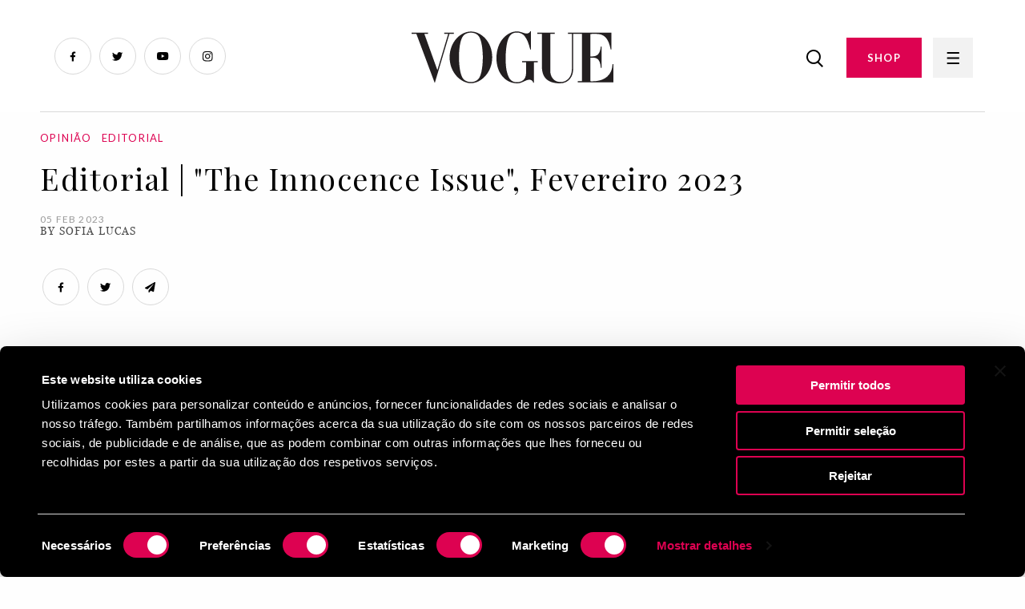

--- FILE ---
content_type: text/html; charset=UTF-8
request_url: https://www.vogue.pt/editorial-sofra-lucas-innocence-issue
body_size: 7699
content:
<!DOCTYPE html>
<html dir="ltr" lang="pt">
	<head>
		<title>Editorial | &quot;The Innocence Issue&quot;, Fevereiro 2023 | Vogue Portugal</title>
		<meta name="author" content="RECO s.r.o.">
		<meta charset="UTF-8">
		<meta http-equiv="x-ua-compatible" content="ie=edge">
		<meta name="viewport" content="width=device-width, initial-scale=1">
		<meta content="text/html; charset=utf-8" http-equiv="Content-Type">
		
		<link rel="canonical" href="https://www.vogue.pt/editorial-sofra-lucas-innocence-issue">
		
		<meta name="theme-color" content="#DD0251">
		<meta name="msapplication-navbutton-color" content="#DD0251">
		<meta name="apple-mobile-web-app-status-bar-style" content="#DD0251">
		
		<link rel="apple-touch-icon" sizes="57x57" href="https://www.vogue.pt/Frontend/favicon/apple-icon-57x57.png">
		<link rel="apple-touch-icon" sizes="60x60" href="https://www.vogue.pt/Frontend/favicon/apple-icon-60x60.png">
		<link rel="apple-touch-icon" sizes="72x72" href="https://www.vogue.pt/Frontend/favicon/apple-icon-72x72.png">
		<link rel="apple-touch-icon" sizes="76x76" href="https://www.vogue.pt/Frontend/favicon/apple-icon-76x76.png">
		<link rel="apple-touch-icon" sizes="114x114" href="https://www.vogue.pt/Frontend/favicon/apple-icon-114x114.png">
		<link rel="apple-touch-icon" sizes="120x120" href="https://www.vogue.pt/Frontend/favicon/apple-icon-120x120.png">
		<link rel="apple-touch-icon" sizes="144x144" href="https://www.vogue.pt/Frontend/favicon/apple-icon-144x144.png">
		<link rel="apple-touch-icon" sizes="152x152" href="https://www.vogue.pt/Frontend/favicon/apple-icon-152x152.png">
		<link rel="apple-touch-icon" sizes="180x180" href="https://www.vogue.pt/Frontend/favicon/apple-icon-180x180.png">
		<link rel="icon" type="image/png" sizes="192x192"  href="https://www.vogue.pt/Frontend/favicon/android-icon-192x192.png">
		<link rel="icon" type="image/png" sizes="32x32" href="https://www.vogue.pt/Frontend/favicon/favicon-32x32.png">
		<link rel="icon" type="image/png" sizes="96x96" href="https://www.vogue.pt/Frontend/favicon/favicon-96x96.png">
		<link rel="icon" type="image/png" sizes="16x16" href="https://www.vogue.pt/Frontend/favicon/favicon-16x16.png">
		<link rel="manifest" href="https://www.vogue.pt/Frontend/favicon/manifest.json">
		<meta name="msapplication-TileColor" content="#DD0251">
		<meta name="msapplication-TileImage" content="/ms-icon-144x144.png">
		<meta name="theme-color" content="#DD0251">
		
		<link rel="shortcut icon" href="https://www.vogue.pt/Frontend/images/favicon.ico" type="image/x-icon">
		<link rel="icon" href="https://www.vogue.pt/Frontend/images/favicon.ico" type="image/x-icon">
		
		<meta name="description" content="Há algo de especial e precioso nele, e está relacionado com a inocência. Um bebé lembra-nos que todos experimentamos esse estado puro no início da nossa vida, e isso é algo que todos os seres humanos têm em comum. ">
		<meta name="robots" content="index, follow">

		<meta property="og:title" content="Editorial | &quot;The Innocence Issue&quot;, Fevereiro 2023">
		<meta property="og:description" content="Há algo de especial e precioso nele, e está relacionado com a inocência. Um bebé lembra-nos que todos experimentamos esse estado puro no início da nossa vida, e isso é algo que todos os seres humanos têm em comum. ">
		<meta property="og:type" content="page">
		<meta property="og:url" content="https://www.vogue.pt/editorial-sofra-lucas-innocence-issue">
		<meta property="og:image" content="https://www.vogue.pt/uploads/posts/8077/">
		<meta name="csrf-token" content="75s3OXEMDWBCrwsPTA7zznJWMiIUYYBs8oHadMnt">
		
		<script src="https://code.jquery.com/jquery-3.6.0.min.js" integrity="sha256-/xUj+3OJU5yExlq6GSYGSHk7tPXikynS7ogEvDej/m4=" crossorigin="anonymous"></script>
  
		<link rel="stylesheet" href="https://cdn.jsdelivr.net/npm/foundation-sites@6.7.4/dist/css/foundation.min.css" crossorigin="anonymous">
		<script src="https://cdn.jsdelivr.net/npm/foundation-sites@6.7.4/dist/js/foundation.min.js" crossorigin="anonymous"></script>
		
		<link rel="preconnect" href="https://fonts.googleapis.com">
		<link rel="preconnect" href="https://fonts.gstatic.com" crossorigin>
		<link href="https://fonts.googleapis.com/css2?family=Lato:wght@400;700&family=Playfair+Display&display=swap" rel="stylesheet">
		
		<link href="https://www.vogue.pt/Frontend/css/app.css?v=1027" rel="stylesheet">
		
		<script>
			$(document).foundation();
		</script>
		<!-- Google Tag Manager -->
		<script n:syntax="off">(function(w,d,s,l,i){w[l]=w[l]||[];w[l].push({'gtm.start':
		new Date().getTime(),event:'gtm.js'});var f=d.getElementsByTagName(s)[0],
		j=d.createElement(s),dl=l!='dataLayer'?'&l='+l:'';j.async=true;j.src=
		'https://www.googletagmanager.com/gtm.js?id='+i+dl;f.parentNode.insertBefore(j,f);
		})(window,document,'script','dataLayer','GTM-NDG83L2');</script>
		<!-- End Google Tag Manager -->
		
		<script id="Cookiebot" src="https://consent.cookiebot.com/uc.js" data-cbid="0fc3b6e1-edf9-43c2-a5d1-7e1a50eef417" type="text/javascript"></script>
		<style>
			#CybotCookiebotDialog {
				color: #fff !important;
				background: #000 !important;
			}
			
			#CybotCookiebotDialog .CybotCookiebotFader {
				background: none !important;
			}
			
			#CybotCookiebotDialogHeader { display: none !important; }
			
			#CybotCookiebotDialogPoweredByText {
				display: none !important;
			}
			
			#CybotCookiebotDialogFooter #CybotCookiebotDialogBodyButtonAccept, #CybotCookiebotDialogFooter #CybotCookiebotDialogBodyLevelButtonAccept, #CybotCookiebotDialogFooter #CybotCookiebotDialogBodyLevelButtonLevelOptinAllowAll {
				background-color: #DD0251 !important;
				border-color: #DD0251 !important;
				color: #ffffff;
			}
			
			#CybotCookiebotDialogFooter #CybotCookiebotDialogBodyLevelButtonCustomize, #CybotCookiebotDialogFooter #CybotCookiebotDialogBodyLevelButtonLevelOptinAllowallSelection {
				color: #fff !important;
			    border-color: #DD0251 !important;
			}
			
			#CybotCookiebotDialogFooter .CybotCookiebotDialogBodyButton {
				color: #fff !important;
				border: 2px solid #DD0251 !important;
			}
			
			#CybotCookiebotDialogTabContent input:checked+.CybotCookiebotDialogBodyLevelButtonSlider {
				background-color: #DD0251 !important;
			}
			
			#CybotCookiebotDialog.CybotEdge #CybotCookiebotDialogBodyEdgeMoreDetails a {
				color: #DD0251 !important;
			}
			
			#CookiebotWidget {
				display: none !important;
			}
			
			@media screen and (max-width: 768px) {
				#CybotCookiebotDialog {
					top: unset !important;
					bottom: 0px !important;
					transform: translateX(-50%) !important;
				}
				
				#CybotCookiebotDialogFooter .CybotCookiebotDialogBodyButton {
					padding: 5px !important;
				}
				
				#CybotCookiebotDialogBody .CybotCookiebotScrollContainer {
					max-height: 10em !important;
				}
			}
		</style>
	</head>
    <body>
		<!-- Google Tag Manager (noscript) -->
		<noscript><iframe src="https://www.googletagmanager.com/ns.html?id=GTM-NDG83L2"
		height="0" width="0" style="display:none;visibility:hidden"></iframe></noscript>
		<!-- End Google Tag Manager (noscript) -->
		<div id="fb-root"></div>
		<script>(function(d, s, id) {
		  var js, fjs = d.getElementsByTagName(s)[0];
		  if (d.getElementById(id)) return;
		  js = d.createElement(s); js.id = id;
		  js.src = "//connect.facebook.net/pt_PT/sdk.js#xfbml=1&version=v2.10&appId=1181899465275870";
		  fjs.parentNode.insertBefore(js, fjs);
		}(document, 'script', 'facebook-jssdk'));</script>
		
		<div id="page_loader" style="position: fixed; left: 0px; top: 0px; width: 100%; height: 100%; background: #fff; z-index: 999999999;">
			
		</div>
		
		<main>
			<div class="grid-container">
				<div class="ad_box_header">

				</div>
			</div>
						<header id="header">
				<div class="grid-container fluid">
					<div class="grid-x">
						<div class="cell small-7 medium-4 large-4">
							<ul class="social">
								<li><a href="https://www.facebook.com/VoguePortugal/?fref=ts" class="facebook" target="_blank"></a></li>
								<li><a href="https://twitter.com/vogueportugal" class="twitter" target="_blank"></a></li>
								<li><a href="https://www.youtube.com/channel/UCApj7u1bhGkMqMOF-tiREow" class="youtube" target="_blank"></a></li>
								<li><a href="https://www.instagram.com/vogueportugal/" class="instagram" target="_blank"></a></li>
							</ul>
							<div class="logo2">
								<a href="/"><img src="https://www.vogue.pt/Frontend/images/logo2.svg" height="65" alt="Logo" title="Logo"></a>
							</div>
						</div>
						<div class="cell small-1 medium-4 large-4 text-center"><a href="/" class="logo"><img src="https://www.vogue.pt/Frontend/images/logo2.svg" height="65" alt="Logo" title="Logo"></a></div>
						<div class="cell small-4 medium-4 large-4 text-right">
							<div class="right-menu">
								<a href="/search" class="search-button"><img src="https://www.vogue.pt/Frontend/images/search.png" alt="Search"></a>
								<a href="https://shop.light-house.pt/" class="button" target="_blank">SHOP</a>
								<a href="javascript:void(0);" class="menu-button"></a>
							</div>
						</div>
					</div>
				</div>
			</header>
			<div class="grid-container">
				<nav class="main-menu-nav">
					<ul>
																		
																					<li><a href="/atualidade">Atualidade</a></li>
															<li><a href="/moda">Moda</a></li>
															<li><a href="/beleza">Beleza</a></li>
															<li><a href="/lifestyle">Lifestyle</a></li>
															<li><a href="/estilo">Estilo</a></li>
															<li><a href="/vogue-tv">Vogue TV</a></li>
															<li><a href="/opinia-o">Opinião</a></li>
															<li><a href="/inspiring-women">Inspiring Women</a></li>
															<li><a href="/casamentos">Casamentos</a></li>
																		</ul>
				</nav>
			</div>
			
			<div class="megamenu">
				<div class="megamenu-content">
					<div class="grid-container fluid">
						<div class="megamenu-header">
							<div class="grid-x">
								<div class="cell small-7 medium-4 large-4">
									<div class="logo">
										<a href="/"><img src="https://www.vogue.pt/Frontend/images/logo2.svg" height="65" alt="Logo" title="Logo"></a>
									</div>
								</div>
								<div class="cell small-1 medium-4 large-4 text-center"></div>
								<div class="cell small-4 medium-4 large-4 text-right">
									<div class="right-menu">
										<a href="javascript:void(0);" class="search-button"><img src="https://www.vogue.pt/Frontend/images/search.png"></a>
										<a href="https://shop.light-house.pt/" class="button desktop" target="_blank">COMPRAR REVISTA</a>
										<a href="javascript:void(0);" class="menu-button"></a>
									</div>
								</div>
							</div>
						</div>
					</div>
					<div class="grid-container">
						<div class="grid-x">
							<div class="cell small-12 medium-4 large-4">
								<ul class="main-menu">
																																									
											<li  class="has-submenu" >
												<a href="/atualidade" data-id="1"  class="has-childs" >Atualidade</a>
																									<ul class="submenu">
																																													<li><a href="/noti-cias-4">Notícias</a></li>
																															<li><a href="/entrevistas">Entrevistas</a></li>
																															<li><a href="/curiosidades">Curiosidades</a></li>
																															<li><a href="/guestlist">Guestlist</a></li>
																																											
														<li><a href="/atualidade">Ver tudo</a></li>
													</ul>
																							</li>
																																
											<li  class="has-submenu" >
												<a href="/moda" data-id="2"  class="has-childs" >Moda</a>
																									<ul class="submenu">
																																													<li><a href="/noti-cias-5">Notícias</a></li>
																															<li><a href="/compras-3">Compras</a></li>
																															<li><a href="/tende-ncias-3">Tendências</a></li>
																															<li><a href="/colec-o-es-1">Coleções</a></li>
																															<li><a href="/project-union">Project Union</a></li>
																																											
														<li><a href="/moda">Ver tudo</a></li>
													</ul>
																							</li>
																																
											<li  class="has-submenu" >
												<a href="/beleza" data-id="3"  class="has-childs" >Beleza</a>
																									<ul class="submenu">
																																													<li><a href="/noti-cias">Notícias</a></li>
																															<li><a href="/compras">Compras</a></li>
																															<li><a href="/tende-ncias">Tendências</a></li>
																																											
														<li><a href="/beleza">Ver tudo</a></li>
													</ul>
																							</li>
																																
											<li  class="has-submenu" >
												<a href="/lifestyle" data-id="4"  class="has-childs" >Lifestyle</a>
																									<ul class="submenu">
																																													<li><a href="/noti-cias-1">Notícias</a></li>
																															<li><a href="/agenda">Agenda</a></li>
																															<li><a href="/compras-2">Compras</a></li>
																															<li><a href="/tende-ncias-2">Tendências</a></li>
																															<li><a href="/roteiro">Roteiro</a></li>
																																											
														<li><a href="/lifestyle">Ver tudo</a></li>
													</ul>
																							</li>
																																
											<li  class="has-submenu" >
												<a href="/estilo" data-id="5"  class="has-childs" >Estilo</a>
																									<ul class="submenu">
																																													<li><a href="/pessoas">Pessoas</a></li>
																															<li><a href="/eventos-1">Eventos</a></li>
																															<li><a href="/street-style-1">Street Style</a></li>
																																											
														<li><a href="/estilo">Ver tudo</a></li>
													</ul>
																							</li>
																																
											<li  class="has-submenu" >
												<a href="/vogue-tv" data-id="6"  class="has-childs" >Vogue TV</a>
																									<ul class="submenu">
																																													<li><a href="/vi-deos-1">Vídeos</a></li>
																															<li><a href="/livestream-1">Livestream</a></li>
																																											
														<li><a href="/vogue-tv">Ver tudo</a></li>
													</ul>
																							</li>
																																
											<li  class="has-submenu" >
												<a href="/opinia-o" data-id="7"  class="has-childs" >Opinião</a>
																									<ul class="submenu">
																																													<li><a href="/editorial">Editorial</a></li>
																															<li><a href="/palavra-da-vogue">Palavra da Vogue</a></li>
																															<li><a href="/suzy-menkes">Suzy Menkes</a></li>
																																											
														<li><a href="/opinia-o">Ver tudo</a></li>
													</ul>
																							</li>
																																
											<li >
												<a href="/inspiring-women" data-id="37" >Inspiring Women</a>
																							</li>
																																
											<li >
												<a href="/casamentos" data-id="40" >Casamentos</a>
																							</li>
																											</ul>
							</div>
							<div class="cell small-12 medium-4 large-4">
								<a href="https://shop.light-house.pt/" class="button mobile" target="_blank">SHOP</a>
								<div class="position-relative">
									<ul class="second-menu" id="second-menu-0">
																																	<li><a href="/contactos">Contactos</a></li>
																							<li><a href="/politica-de-privacidade-e-cookies">Política de privacidade e cookies</a></li>
																							<li><a href="/ficha-tecnica">Ficha técnica</a></li>
																							<li><a href="/termos-e-condicoes">Termos e condições</a></li>
																							<li><a href="/vogue-no-mundo">Vogue no mundo</a></li>
																							<li><a href="/newsletter">Newsletter</a></li>
																														</ul>
									
																																									
											<ul class="second-menu" id="second-menu-1" style="display: none;">
																																							<li><a href="/noti-cias-4">Notícias</a></li>
																											<li><a href="/entrevistas">Entrevistas</a></li>
																											<li><a href="/curiosidades">Curiosidades</a></li>
																											<li><a href="/guestlist">Guestlist</a></li>
																																					<li><a href="/atualidade">Ver tudo</a></li>
											</ul>
																																
											<ul class="second-menu" id="second-menu-2" style="display: none;">
																																							<li><a href="/noti-cias-5">Notícias</a></li>
																											<li><a href="/compras-3">Compras</a></li>
																											<li><a href="/tende-ncias-3">Tendências</a></li>
																											<li><a href="/colec-o-es-1">Coleções</a></li>
																											<li><a href="/project-union">Project Union</a></li>
																																					<li><a href="/moda">Ver tudo</a></li>
											</ul>
																																
											<ul class="second-menu" id="second-menu-3" style="display: none;">
																																							<li><a href="/noti-cias">Notícias</a></li>
																											<li><a href="/compras">Compras</a></li>
																											<li><a href="/tende-ncias">Tendências</a></li>
																																					<li><a href="/beleza">Ver tudo</a></li>
											</ul>
																																
											<ul class="second-menu" id="second-menu-4" style="display: none;">
																																							<li><a href="/noti-cias-1">Notícias</a></li>
																											<li><a href="/agenda">Agenda</a></li>
																											<li><a href="/compras-2">Compras</a></li>
																											<li><a href="/tende-ncias-2">Tendências</a></li>
																											<li><a href="/roteiro">Roteiro</a></li>
																																					<li><a href="/lifestyle">Ver tudo</a></li>
											</ul>
																																
											<ul class="second-menu" id="second-menu-5" style="display: none;">
																																							<li><a href="/pessoas">Pessoas</a></li>
																											<li><a href="/eventos-1">Eventos</a></li>
																											<li><a href="/street-style-1">Street Style</a></li>
																																					<li><a href="/estilo">Ver tudo</a></li>
											</ul>
																																
											<ul class="second-menu" id="second-menu-6" style="display: none;">
																																							<li><a href="/vi-deos-1">Vídeos</a></li>
																											<li><a href="/livestream-1">Livestream</a></li>
																																					<li><a href="/vogue-tv">Ver tudo</a></li>
											</ul>
																																
											<ul class="second-menu" id="second-menu-7" style="display: none;">
																																							<li><a href="/editorial">Editorial</a></li>
																											<li><a href="/palavra-da-vogue">Palavra da Vogue</a></li>
																											<li><a href="/suzy-menkes">Suzy Menkes</a></li>
																																					<li><a href="/opinia-o">Ver tudo</a></li>
											</ul>
																																
											<ul class="second-menu" id="second-menu-37" style="display: none;">
																								<li><a href="/inspiring-women">Ver tudo</a></li>
											</ul>
																																
											<ul class="second-menu" id="second-menu-40" style="display: none;">
																								<li><a href="/casamentos">Ver tudo</a></li>
											</ul>
																												
									<ul class="social-links">
										<li><a href="https://www.facebook.com/VoguePortugal/?fref=ts" class="fb" target="_blank"><span></span></a></li>
										<li><a href="https://twitter.com/vogueportugal" class="twitter" target="_blank"><span></span></a></li>
										<li><a href="https://www.youtube.com/channel/UCApj7u1bhGkMqMOF-tiREow" class="youtube" target="_blank"><span></span></a></li>
										<li><a href="https://www.instagram.com/vogueportugal/" class="instagram" target="_blank"><span></span></a></li>
									</ul>
								</div>
							</div>
						</div>
					</div>
				</div>
			</div><script>
	var actual_page_id = 8077;
	
	var prev_page_id = 8077;
</script>
<div class="grid-container">
	<div class="post-infinity">
		<script type="application/ld+json">
	{
	  "@context": "https://schema.org",
	  "@type": "Article",
	  "headline": "Editorial | &quot;The Innocence Issue&quot;, Fevereiro 2023",
	  "author": {
		"@type": "Person",
					"name": "Sofia Lucas"
				
	  },
	  "publisher": {
		"@type": "Organization",
		"name": "Vogue Portugal",
		"logo": {
		  "@type": "ImageObject",
		  "url": "https://www.vogue.pt/Frontend/images/logo.svg"
		}
	  },
	  "datePublished": "2023-02-05",
	  "dateModified": "2023-02-05",
	  	  "description": "Há algo de especial e precioso nele, e está relacionado com a inocência. Um bebé lembra-nos que todos experimentamos esse estado puro no início da nossa vida, e isso é algo que todos os seres humanos têm em comum.",
	  "mainEntityOfPage": {
		"@type": "WebPage",
		"@id": "https://www.vogue.pt/editorial-sofra-lucas-innocence-issue"
	  }
	}
	</script>
	<article class="article-page infinite-item" data-id="8077" data-title="Editorial | &quot;The Innocence Issue&quot;, Fevereiro 2023" data-url="/editorial-sofra-lucas-innocence-issue">
		<div class="post-content" data-url="/editorial-sofra-lucas-innocence-issue">
			<input type="hidden" name="current_url" class="current_url" value="/editorial-sofra-lucas-innocence-issue">
			
						
							<div class="main-slider">
					<div class="grid-x grid-margin-x">
						<div class="cell medium-12 large-12 position-relative text-left">
							<p class="category text-left">
																											<a href="/opinia-o">Opinião</a> &nbsp;
																			<a href="/editorial">Editorial</a> &nbsp;
																								</p>
							<h1 class="text-left">Editorial | &quot;The Innocence Issue&quot;, Fevereiro 2023</h1>
							<p class="date-author text-left">
								<span>05 Feb   2023</span><br />
																	By Sofia Lucas
															</p>
							<ul class="social">
								<li><a href="http://www.facebook.com/sharer.php?u=https://www.vogue.pt/editorial-sofra-lucas-innocence-issue" class="facebook" target="_blank" title="" data-network-name="facebook" data-share-title="" data-share-url=""></a></li>
								<li><a href="http://twitter.com/share?text=&url=https://www.vogue.pt/editorial-sofra-lucas-innocence-issue" class="twitter" target="_blank" title="" data-network-name="twitter" data-share-title="" data-share-url=""></a></li>
								<li><a href="mailto:?subject=&body=https://www.vogue.pt/editorial-sofra-lucas-innocence-issue" class="mail" target="_blank"></a></li>
							</ul>
						</div>
					</div>
				</div>
							
				<div class="content">
											<div class="perex">
							<div class="grid-x grid-margin-x">
								<div class="cell medium-7 large-7">
									<p class="title"></p>
									<p>Há algo de especial e precioso nele, e está relacionado com a inocência. Um bebé lembra-nos que todos experimentamos esse estado puro no início da nossa vida, e isso é algo que todos os seres humanos têm em comum.</p>
								</div>
							</div>
						</div>
										<div class="grid-x grid-margin-x">
						<div class="cell medium-6 large-6">
							<p class="first"><em>“Whoever blushes is already guilty; true innocence is ashamed of nothing." - Jean-Jacques Rousseau</em></p>
<div class="image single-image">
						<img src="/image2.php?p=35c96b3cf2838e317de8c72beff94e89.jpg" data-src="/uploads/photos/35c96b3cf2838e317de8c72beff94e89.jpg" class="lazy" alt="" title="© Branislav Simoncik"><p><span>© Branislav Simoncik</span></p></div>
<p>Não sei até quando durou a minha... Na verdade, ninguém sabe… Afinal, a verdadeira inocência é a que nem tem noção dela própria, mas reconheço-a como algo que me desarma, que baixa qualquer defesa, como uma memória doce de algo distante: quando estou junto a um bebé, no olhar puro da minha cadela, ou quando olho para alguém a dormir, abandonado num sono profundo... Porque aí, mesmo o pior vilão é um retrato puro de inocência indefesa. Fernando Pessoa dizia: “Tudo o que dorme é criança de novo. Talvez porque no sono não se possa fazer mal, e se não se dá conta da vida, o maior criminoso, o mais fechado egoísta, é sagrado, por uma magia natural, enquanto dorme. Entre matar quem dorme e matar uma criança não conheço diferença que se sinta.”</p>
<p>A magia inocente, e consensual, que emana de um bebé, gera uma sensação de admiração, talvez pela sua chegada recente de um lugar desconhecido e divino. Há um elemento de mistério em torno do nascimento e da expectativa sobre o futuro. Do nada, um ser minúsculo, novo e único, entra no mundo como uma tela em branco, onde as cores e as texturas da vida ainda não se mostram. Há algo de especial e precioso nele, e está relacionado com a inocência. Um bebé lembra-nos que todos experimentamos esse estado puro no início da nossa vida, e isso é algo que todos os seres humanos têm em comum. Os recém-nascidos não têm agenda, não estão cientes de jogos ou de manipulação, só nos querem fazer saber se estão com fome, cansados ou desconfortáveis. São a personificação da confiança, que nos permite amar sem pretensões, promessas ou defesas. Somos atraídos pelo começo e pela novidade da vida, pelos sonhos e por todas as possibilidades em aberto.</p>
<p>A inocência pueril encontra alegria nas coisas mais simples, descobre a magia nas coisas que a maioria de nós acha óbvias ou até invisíveis. A inocência confia que tudo ficará bem. A inocência mostra-nos que o medo e a preocupação perpétuos não fazem parte do nosso eu original. A inocência pode desaparecer, mas no nosso fundo continua guardada, como se esperasse indefinidamente por um sinal de paz, uma bandeira branca, como uma trégua de esperança que todos buscamos neste mundo conturbado. Na verdade, a tela branca continua a servir de base para as nossas vidas, e a nossa esperança infantil nunca desaparece por completo. Na maioria dos casos está trancada a sete chaves, como forma de sobrevivência, num mundo demasiado hostil, e é algo que podemos escolher a qualquer momento, é algo que a qualquer altura podemos redescobrir e abraçar. Se o preço da sabedoria é a inocência, à medida que nos tornamos mais sábios ficamos, tristemente, menos inocentes. Mas à medida que envelhecemos talvez nos seja possível encontrar a sabedoria que nos leva de volta à inocência, provavelmente como uma evolução e preparação natural, já que nos aproximamos do regresso ao lugar desconhecido e divino de onde viemos. E voltamos a ser tocados por esse encantamento inocente, que nos deixa voltar a ver o fundo bom que existe nos outros, em nós próprios e a magia no mundo.</p>
<p><em>Originalmente publicado na edição The Innocence Issue da Vogue Portugal, de fevereiro 2023.</em><em>For the english version, click here.</em></p>

							
													</div>
						<div class="cell medium-2 large-2">
						
						</div>
						<div class="cell medium-4 large-4">
							<div class="sticky">
																
																	<div class="popular-posts">
										<h3>Most popular</h3>
																																
											<div class="popular-article-box" onclick="window.location='/signos-horoscopo-20-a-26-janeiro-2026';">
												<div class="grid-x grid-margin-x">
													<div class="cell small-6 medium-4 large-4">
														<img src="/uploads/posts/11628/Preview SQUARE copiar.jpg" width="100%" alt="" title="">
													</div>
													<div class="cell small-6 medium-8 large-8">
														<p class="category">
																																																<a href="/palavra-da-vogue">Palavra da Vogue</a> &nbsp;
																																													</p>
														<h3>O que lhe reservam os astros para a semana de 20 a 26 de janeiro</h3>
														<p class="date">20 Jan   2026</p>
													</div>
												</div>
											</div>
																																
											<div class="popular-article-box" onclick="window.location='/sos-frio-8-essenciais-para-hidratar-e-proteger-a-pele-contra-os-danos-do-inverno';">
												<div class="grid-x grid-margin-x">
													<div class="cell small-6 medium-4 large-4">
														<img src="/uploads/posts/11617/square.jpg" width="100%" alt="" title="">
													</div>
													<div class="cell small-6 medium-8 large-8">
														<p class="category">
																																																<a href="/beleza">Beleza</a> &nbsp;
																																	<a href="/compras">Compras</a> &nbsp;
																																													</p>
														<h3>SOS frio: 8 essenciais para hidratar e proteger a pele contra os danos do inverno</h3>
														<p class="date">15 Jan   2026</p>
													</div>
												</div>
											</div>
																																
											<div class="popular-article-box" onclick="window.location='/trend-alert-verde-ocre';">
												<div class="grid-x grid-margin-x">
													<div class="cell small-6 medium-4 large-4">
														<img src="/uploads/posts/11620/Square trend alert.jpg" width="100%" alt="" title="">
													</div>
													<div class="cell small-6 medium-8 large-8">
														<p class="category">
																																																<a href="/moda">Moda</a> &nbsp;
																																	<a href="/compras-3">Compras</a> &nbsp;
																																	<a href="/tende-ncias-3">Tendências</a> &nbsp;
																																													</p>
														<h3>Trend Alert | Verde Ocre</h3>
														<p class="date">15 Jan   2026</p>
													</div>
												</div>
											</div>
																			</div>
															</div>
						</div>
					</div>

											<div class="tags">
														
																								<a href="/tag?name=editorial">editorial</a>
																	<a href="/tag?name=sofia lucas">sofia lucas</a>
																	<a href="/tag?name=fevereiro 2023">fevereiro 2023</a>
																	<a href="/tag?name=the innocence issue">the innocence issue</a>
																	<a href="/tag?name=inocência">inocência</a>
																	<a href="/tag?name=a idade da inocência">a idade da inocência</a>
																	<a href="/tag?name=nas bancas">nas bancas</a>
																	<a href="/tag?name=intro">intro</a>
																	<a href="/tag?name=news">news</a>
																					</div>
									</div>
				
				<div class="author">
					<div class="grid-x grid-margin-x">
													<div class="cell medium-6 large-6">
								<span>
									<img src="/Frontend/images/vogue-avatar.svg" width="68" alt="Sofia Lucas" title="Sofia Lucas">
								</span>
								<span>
									By Sofia Lucas<br />
								</span>
							</div>
												<div class="cell medium-6 large-6 text-right">
							<ul class="social">
								<li><a href="http://www.facebook.com/sharer.php?u=https://www.vogue.pt/editorial-sofra-lucas-innocence-issue" class="facebook" target="_blank" title="" data-network-name="facebook" data-share-title="" data-share-url=""></a></li>
								<li><a href="http://twitter.com/share?text=&url=https://www.vogue.pt/editorial-sofra-lucas-innocence-issue" class="twitter" target="_blank" title="" data-network-name="twitter" data-share-title="" data-share-url=""></a></li>
								<li><a href="mailto:?subject=&body=https://www.vogue.pt/editorial-sofra-lucas-innocence-issue" class="mail" target="_blank"></a></li>
							</ul>
						</div>
					</div>
				</div>
				
				<a class="prev_page_link" href="/" data-id="8077"></a>
				
				<h2>Relacionados</h2>
				<hr />
				<div class="grid-x grid-margin-x">
																									
							<div class="cell medium-6 large-3">
								<div class="article-box" data-url="/8-livros-de-ficcao-para-ter-em-conta-em-2026">
									<div class="grid-x grid-margin-x">
										<div class="cell small-6 medium-12 large-12">
											<img src="/uploads/posts/11631/Square-VOGUE-PORTUGAL.jpg" width="100%" alt="" title="">
										</div>
										<div class="cell small-6 medium-12 large-12">
											<p class="category">
																																							<a href="/noti-cias-4">Notícias</a> &nbsp;
																											<a href="/lifestyle">Lifestyle</a> &nbsp;
																																				</p>
											<h3>8 livros de ficção para ter em conta em 2026</h3>
											<p class="date">21 Jan   2026</p>
										</div>
									</div>
								</div>
							</div>
																				
							<div class="cell medium-6 large-3">
								<div class="article-box" data-url="/como-escolher-um-perfume-de-assinatura-para-2026">
									<div class="grid-x grid-margin-x">
										<div class="cell small-6 medium-12 large-12">
											<img src="/uploads/posts/11621/square.jpg" width="100%" alt="" title="">
										</div>
										<div class="cell small-6 medium-12 large-12">
											<p class="category">
																																							<a href="/beleza">Beleza</a> &nbsp;
																																				</p>
											<h3>Como escolher um perfume de assinatura para 2026</h3>
											<p class="date">21 Jan   2026</p>
										</div>
									</div>
								</div>
							</div>
																				
							<div class="cell medium-6 large-3">
								<div class="article-box" data-url="/leave-in-acidic-bonding-concentrate-o-novo-essencial-da-redken-para-um-cabelo-brilhante-e-saudavel">
									<div class="grid-x grid-margin-x">
										<div class="cell small-6 medium-12 large-12">
											<img src="/uploads/posts/11614/square.png" width="100%" alt="" title="">
										</div>
										<div class="cell small-6 medium-12 large-12">
											<p class="category">
																																							<a href="/noti-cias">Notícias</a> &nbsp;
																																				</p>
											<h3>Leave-in Acidic Bonding Concentrate: o novo essencial da Redken para um cabelo brilhante e saudável</h3>
											<p class="date">20 Jan   2026</p>
										</div>
									</div>
								</div>
							</div>
																				
							<div class="cell medium-6 large-3">
								<div class="article-box" data-url="/tela-sobre-branco-a-psicologia-do-cabelo-grisalho">
									<div class="grid-x grid-margin-x">
										<div class="cell small-6 medium-12 large-12">
											<img src="/uploads/posts/11608/square.jpg" width="100%" alt="" title="">
										</div>
										<div class="cell small-6 medium-12 large-12">
											<p class="category">
																																							<a href="/beleza">Beleza</a> &nbsp;
																																				</p>
											<h3>Tela sobre branco: a psicologia do cabelo grisalho</h3>
											<p class="date">20 Jan   2026</p>
										</div>
									</div>
								</div>
							</div>
															</div>

									<div class="post-infinite-scroll">
						<div class="more2">
							<a href="/snow-white" class="next-post" data-id="8080" data-title="Snow White">
								NEXT POST
							</a>
						</div>
					</div>
							</div>
	</article>
	<script src="//www.instagram.com/embed.js" async=""></script>
	<script>
		if ( typeof window.instgrm !== 'undefined' ) {
			window.instgrm.Embeds.process();
		}
	</script>	</div>
	<div class="infinity-content"></div>
</div>

<style>
	.next-post {
		display: block;
		height: 100px;
		font-size: 30px;
		line-height: 100px;
		text-align: center;
	}
	
	.infinity-loader {
		font-size: 50px;
		padding-top: 50px;
		padding-bottom: 50px;
	}
</style>

<footer>
				<div class="container">
					
				</div>
			</footer>
			<script type="text/javascript" src="//cdnjs.cloudflare.com/ajax/libs/jquery.lazy/1.7.9/jquery.lazy.min.js"></script>
			<script type="text/javascript" src="//cdnjs.cloudflare.com/ajax/libs/jquery.lazy/1.7.9/jquery.lazy.plugins.min.js"></script>
			<script src="https://www.vogue.pt/Frontend/js/app.js?v=1010"></script>
		</main>
	</body>
</html>

--- FILE ---
content_type: text/plain
request_url: https://www.google-analytics.com/j/collect?v=1&_v=j102&a=558164267&t=pageview&_s=1&dl=https%3A%2F%2Fwww.vogue.pt%2Feditorial-sofra-lucas-innocence-issue&ul=en-us%40posix&dt=Editorial%20%7C%20%22The%20Innocence%20Issue%22%2C%20Fevereiro%202023%20%7C%20Vogue%20Portugal&sr=1280x720&vp=1280x720&_u=YEBAAEABAAAAACAAI~&jid=273205400&gjid=164406129&cid=1106505173.1769032074&tid=UA-105771241-1&_gid=1964860348.1769032074&_r=1&_slc=1&gtm=45He61k1n81NDG83L2v77473614za200zd77473614&gcd=13l3l3l3l1l1&dma=0&tag_exp=103116026~103200004~104527907~104528500~104684208~104684211~105391253~115938465~115938468~117041587~117099528&z=567875292
body_size: -449
content:
2,cG-ZR9PPQ3NRW